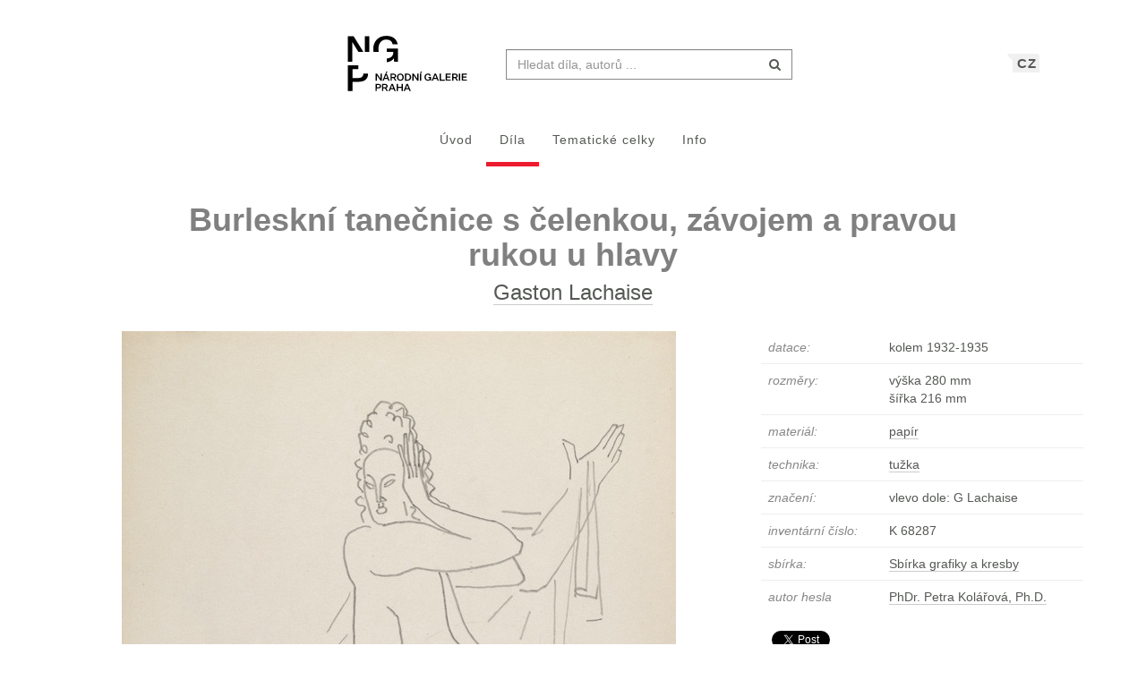

--- FILE ---
content_type: text/html; charset=UTF-8
request_url: https://sbirky.ngprague.cz/dielo/CZE:NG.K_68287
body_size: 7426
content:
<!DOCTYPE html>
<html lang="cs">

<head>
		<meta charset="utf-8">
		<meta name="viewport" content="width=device-width, initial-scale=1.0">
		    <meta name="description" content=", datace: kolem 1932-1935, rozměry: výška 280 mm x šířka 216 mm">
		<meta name="author" content="lab.SNG">

		<title>
			Gaston Lachaise - Burleskní tanečnice s čelenkou, závojem a pravou rukou u hlavy |
			Národní galerie Praha - sbírky
			
		</title>

		<!--  favicons-->
		<link rel="apple-touch-icon" sizes="180x180" href="/apple-touch-icon.png">
<link rel="icon" type="image/png" sizes="32x32" href="/favicon-32x32.png">
<link rel="icon" type="image/png" sizes="16x16" href="/favicon-16x16.png">
<link rel="manifest" href="/site.webmanifest">
<link rel="mask-icon" href="/safari-pinned-tab.svg" color="#000000">
<meta name="msapplication-TileColor" content="#ed1b2e">
<meta name="theme-color" content="#ffffff">		<!--  /favicons-->

		<!--  Open Graph protocol -->
	    <!--  Open Graph protocol -->
<meta name="twitter:card" content="summary" />
<meta name="twitter:site" content="@narodnigalerie" />
<meta property="og:title" content="Gaston Lachaise - Burleskní tanečnice s čelenkou, závojem a pravou rukou u hlavy" />
<meta property="og:description" content=", datace: kolem 1932-1935, rozměry: výška 280 mm x šířka 216 mm" />
<meta property="og:type" content="object" />
<meta property="og:url" content="https://sbirky.ngprague.cz/dielo/CZE:NG.K_68287" />
<meta property="og:image" content="https://sbirky.ngprague.cz/images/diela/NG./82/CZE_NG.K_68287/CZE_NG.K_68287.jpeg" />
<meta property="og:site_name" content="Web umenia" />
	    <!--  /Open Graph protocol -->

	    <!--  hreflangs -->
		<link rel="alternate" hreflang="cs" href="https://sbirky.ngprague.cz/dielo/CZE:NG.K_68287">
<link rel="alternate" hreflang="en" href="https://sbirky.ngprague.cz/en/dielo/CZE:NG.K_68287">
		<!--  /hreflangs -->

		    <link rel="canonical" href="https://sbirky.ngprague.cz/dielo/CZE:NG.K_68287">

		<!-- CSS are placed here -->
		<link rel="stylesheet" href="https://maxcdn.bootstrapcdn.com/font-awesome/4.4.0/css/font-awesome.min.css">
		<link rel="stylesheet" type="text/css" href="https://sbirky.ngprague.cz/css/style.css?1540252393" />
		<link media="all" type="text/css" rel="stylesheet" href="https://sbirky.ngprague.cz/css/slick-theme.css">

		<link media="all" type="text/css" rel="stylesheet" href="https://sbirky.ngprague.cz/css/magnific-popup.css">


		<script>
		    document.createElement( "picture" );
		</script>
		<script src="https://sbirky.ngprague.cz/js/picturefill.min.js"></script>


        <script src="https://sbirky.ngprague.cz/js/modernizr.custom.js"></script>


				<script async src="https://www.googletagmanager.com/gtag/js?id=UA-111403294-1"></script>
        <script>
          window.dataLayer = window.dataLayer || [];
          function gtag(){dataLayer.push(arguments);}
          gtag('js', new Date());
          gtag('config', 'UA-111403294-1');
        </script>
				<script src="https://sbirky.ngprague.cz/js/scroll-frame-head.js"></script>

</head>

<body id="page-top">
<div id="fb-root"></div>
<script>(function(d, s, id) {
  var js, fjs = d.getElementsByTagName(s)[0];
  if (d.getElementById(id)) return;
  js = d.createElement(s); js.id = id;
  js.src = 'https://connect.facebook.net/en_US/sdk.js#xfbml=1&version=v2.11&appId=2085312731692823';
  fjs.parentNode.insertBefore(js, fjs);
}(document, 'script', 'facebook-jssdk'));</script>

	
	<nav class="navbar   dark-text" role="navigation">
	    <div class="container">
	        <div class="navbar-header page-scroll">
                <div class="langswitch-wrapper">
  <a class="dropdown-toggle langswitch-toggle uppercase triangle-top-left" data-toggle="dropdown" href="#" role="button" aria-haspopup="true" aria-expanded="false">
    CZ <span class="caret"></span>
  </a>
  <ul class="dropdown-menu">
                          <li>
        <a class="uppercase" href="https://sbirky.ngprague.cz/en/dielo/CZE:NG.K_68287">
          EN
        </a>
      </li>
            </ul>
</div>
                <button type="button" class="navbar-toggle" data-toggle="collapse" data-target=".navbar-main-collapse">
                    <i class="fa fa-bars fa-2x"></i>
                </button>
	            <a class="navbar-brand no-border hidden-xs" href="http://www.ngprague.cz/">
	                                    <img src="https://sbirky.ngprague.cz/images/logo_cs.svg" class="brand-image">
	            </a>

	            <form method="GET" action="https://sbirky.ngprague.cz/katalog" accept-charset="UTF-8" class="navbar-form right-inner-addon" data-searchd-engine="your_id">
    <i class="fa fa-search"></i>
    <input class="form-control" placeholder="Hledat d&iacute;la, autorů ..." id="search" autocomplete="off" data-artists-title="Autori" data-artworks-title="D&iacute;la" data-articles-title="Čl&aacute;nky" data-collections-title="Tematick&eacute; celky" name="search" type="text" value="">
    <input type="submit" value="submit">
</form>
	        </div>

	        <div class="collapse navbar-collapse navbar-main-collapse">
	            <ul class="nav navbar-nav">
                        <li class="">
                                <a href="https://sbirky.ngprague.cz">&Uacute;vod</a>
                        </li>
						<li class="active">
								<a href="https://sbirky.ngprague.cz/katalog">D&iacute;la</a>
						</li>
						<li class="">
								<a href="https://sbirky.ngprague.cz/kolekcie">Tematick&eacute; celky</a>
						</li>
						<li class="">
								<a href="https://sbirky.ngprague.cz/informacie">Info</a>
						</li>
							            </ul>
	        </div>
	        <!-- /.navbar-collapse -->
	    </div>
	    <!-- /.container -->
	</nav>



	<!-- Content -->
	

<section class="item top-section" itemscope itemtype="http://schema.org/VisualArtwork">
    <div class="item-body">
        <div class="container">
            <div class="row">
                                <div class="col-md-10 col-md-offset-1 text-center content-section">
                    <h1 class="nadpis-dielo" itemprop="name">Burleskní tanečnice s čelenkou, závojem a pravou rukou u hlavy</h1>
                    <h2 class="inline">
                    <a class="underline" href="https://sbirky.ngprague.cz/katalog?author=Gaston+Lachaise">Gaston Lachaise</a>
                    </h2>
                </div>
            </div>
            <div class="row">
                <div class="col-md-8 text-center">
                                                    <a href="https://sbirky.ngprague.cz/dielo/CZE:NG.K_68287/zoom" data-toggle="tooltip" data-placement="top" title="Zoom">
                                                <img src="/images/diela/NG./82/CZE_NG.K_68287/CZE_NG.K_68287.jpeg" class="img-responsive img-dielo" alt="Gaston Lachaise - Burleskní tanečnice s čelenkou, závojem a pravou rukou u hlavy" itemprop="image">
                                                    </a>
                                                <div class="row">
                            <div class="col-sm-12">
                                                                                            </div>

                            <div class="col-md-12 text-center">
                                                                   <a href="https://sbirky.ngprague.cz/dielo/CZE:NG.K_68287/zoom" class="btn btn-default btn-outline  sans"><i class="fa fa-search-plus"></i> zoom</a>
                                                                                                                            </div>
                                                        <div class="col-md-12 text-left medium description top-space bottom-space underline expandable-long" itemprop="description">
                                Burleska se stala pro amerického sochaře Gastona Lachaise (1882-1935) přitažlivým světem, ve kterém mu smyslná ženská těla v pohybu nabízela množství vizuálně působivých postojů. Lachaise neúnavně zachycoval tanečnice ve vyzývavých pózách, které kreslil svižnou, pevně vedenou linkou. Zobrazení ženského aktu posouval ke stále svobodnějšímu pojetí, které se neohlíželo na předepsané figurální kánony. Lachaise v tančících postavách záměrně zdůrazňoval ňadra, hýždě i boky, které nabývaly až nepřirozených velikostí. Tanečnice zdobené diadémy a závoji mají tajemnou důstojnost orientálních bohyň a jejich nehybné tváře připomínají starověké idoly. Lachaise je zachytil jako antické bakchantky přicházející z jiného světa. Série kreseb z prostředí americké burlesky, které vytvořil v první polovině třicátých let, byla oslavou ženství v jeho archaické podobě, s jeho přiznanou smyslností a bujnou tělesností.

                                                            </div>
                                                    </div>
                </div>
                <div class="col-md-4 text-left">

                        <table class="table">
                            <tbody>
                                <tr>
                                    <td class="atribut">datace:</td>
                                    <td><time itemprop="dateCreated" datetime="1932">kolem 1932-1935</time></td>
                                </tr>
                                                                <tr>
                                    <td class="atribut">rozměry:</td>
                                    <td>
                                                                                                                         výška 280 mm<br>
                                                                                                                         šířka 216 mm<br>
                                                                            </td>
                                </tr>
                                                                                                                                                                                                                                <tr>
                                    <td class="atribut">materi&aacute;l:</td>
                                    <td>
                                                                            <a href="https://sbirky.ngprague.cz/katalog?medium=papír"><span itemprop="artMedium">papír</span></a><br>
                                                                        </td>
                                </tr>
                                                                                                <tr>
                                    <td class="atribut">technika:</td>
                                    <td>
                                                                            <a href="https://sbirky.ngprague.cz/katalog?technique=tužka">tužka</a><br>
                                                                        </td>
                                </tr>
                                                                                                                                                                                                <tr>
                                    <td class="atribut">značen&iacute;:</td>
                                    <td><div class="expandable">vlevo dole: G Lachaise</div></td>
                                </tr>
                                                                                                                                <tr>
                                    <td class="atribut">invent&aacute;rn&iacute; č&iacute;slo:</td>
                                    <td>K 68287</td>
                                </tr>
                                                                                                <tr>
                                    <td class="atribut">sb&iacute;rka:</td>
                                    <td>
                                        <a href="https://sbirky.ngprague.cz/katalog?gallery_collection=Sbírka grafiky a kresby">Sbírka grafiky a kresby</a>
                                    </td>
                                </tr>
                                                                                                                                <tr>
                                    <td class="atribut">autor hesla</td>
                                    <td><a href="https://sbirky.ngprague.cz/katalog?description_author=PhDr. Petra Kol&aacute;řov&aacute;, Ph.D.">PhDr. Petra Kol&aacute;řov&aacute;, Ph.D.</a></td>
                                </tr>
                                                                                                                            </tbody>
                        </table>

                    <div>
                                        </div>

                    
                    <div class="share">
                        <div class="fb-like" data-href="https://sbirky.ngprague.cz/dielo/CZE:NG.K_68287" data-layout="button_count" data-action="like" data-show-faces="false" data-share="false" style="height:20px; vertical-align: top;"></div> &nbsp;
                        <a href="https://twitter.com/share" class="twitter-share-button" style="float: right; text-align: right" >Tweet</a>
                        <script>!function(d,s,id){var js,fjs=d.getElementsByTagName(s)[0],p=/^http:/.test(d.location)?'http':'https';if(!d.getElementById(id)){js=d.createElement(s);js.id=id;js.src=p+'://platform.twitter.com/widgets.js';fjs.parentNode.insertBefore(js,fjs);}}(document, 'script', 'twitter-wjs');
                        </script>
                    </div>
                </div>
            </div>
        </div>
    </div>
</section>


<section class="more-items content-section">
    <div class="container">
        <div class="row">
            <div class="col-xs-12">
                <h4>dal&scaron;&iacute; d&iacute;la</h4>
                <div class="artwork-carousel-container ">
  <div class="artworks-preview ">
        <a href="https://sbirky.ngprague.cz/dielo/CZE:NG.K_68286">
      <img data-lazy="/images/diela/NG./81/CZE_NG.K_68286/CZE_NG.K_68286.jpeg" class="img-responsive-width " alt="Gaston Lachaise - Žena se zdviženou pravou nohou ">
    </a>
        <a href="https://sbirky.ngprague.cz/dielo/CZE:NG.K_68284">
      <img data-lazy="/images/diela/NG./79/CZE_NG.K_68284/CZE_NG.K_68284.jpeg" class="img-responsive-width " alt="Gaston Lachaise - Žena ">
    </a>
        <a href="https://sbirky.ngprague.cz/dielo/CZE:NG.K_68290">
      <img data-lazy="/images/diela/NG./6/CZE_NG.K_68290/CZE_NG.K_68290.jpeg" class="img-responsive-width " alt="Gaston Lachaise - Hlava ženy (asiatské oči) ">
    </a>
        <a href="https://sbirky.ngprague.cz/dielo/CZE:NG.K_68292">
      <img data-lazy="/images/diela/NG./8/CZE_NG.K_68292/CZE_NG.K_68292.jpeg" class="img-responsive-width " alt="Gaston Lachaise - Studie dvou žen ">
    </a>
        <a href="https://sbirky.ngprague.cz/dielo/CZE:NG.K_68285">
      <img data-lazy="/images/diela/NG./80/CZE_NG.K_68285/CZE_NG.K_68285.jpeg" class="img-responsive-width " alt="Gaston Lachaise - Torzo ">
    </a>
        <a href="https://sbirky.ngprague.cz/dielo/CZE:NG.K_68288">
      <img data-lazy="/images/diela/NG./83/CZE_NG.K_68288/CZE_NG.K_68288.jpeg" class="img-responsive-width " alt="Gaston Lachaise - Burleskní tanečnice s čelenkou, zvednutýma rukama a závojem ">
    </a>
        <a href="https://sbirky.ngprague.cz/dielo/CZE:NG.K_68291">
      <img data-lazy="/images/diela/NG./7/CZE_NG.K_68291/CZE_NG.K_68291.jpeg" class="img-responsive-width " alt="Gaston Lachaise - Studie tří žen v mytické krajině ">
    </a>
      </div>
</div>            </div>
        </div>
    </div>
</section>


<!-- Modal -->
<div tabindex="-1" class="modal fade" id="downloadfail" role="dialog">
    <div class="modal-dialog">
        <div class="modal-content">
            <div class="modal-header text-center">
                Nastala chyba
            </div>
            <div class="modal-body">
                &lt;p&gt;V&aacute;mi zvolen&eacute; d&iacute;lo nebylo nyn&iacute; možn&eacute; st&aacute;hnout. Zkuste to pros&iacute;m později.&lt;/p&gt;  =
                                            &lt;p&gt;Pokud probl&eacute;m přetrv&aacute;v&aacute;, kontaktujte n&aacute;s na &lt;a href=&quot;mailto:lab@sng.sk&quot;&gt;lab@sng.sk&lt;/a&gt;&lt;/p&gt;
            </div>
            <div class="modal-footer">
                <div class="text-center"><button type="button" data-dismiss="modal" class="btn btn-default btn-outline uppercase sans">zavř&iacute;t</button></div>
            </div>
        </div>
    </div>
</div>

<!-- <div id="map"></div> -->


	<div class="footer">
      <div class="container">
      	<div class="row">
      		<div class="col-xs-6">
      			<a href="https://www.facebook.com/NGPrague" target="_blank" data-toggle="tooltip" title="facebook"><i class="fa fa-facebook fa-lg"></i></a>
      			<a href="https://twitter.com/narodnigalerie" target="_blank" data-toggle="tooltip" title="twitter"><i class="fa fa-twitter fa-lg"></i></a>
                <a href="https://www.instagram.com/ngprague/" target="_blank" data-toggle="tooltip" title="instagram"><i class="fa fa-instagram fa-lg"></i></a>
      			<a href="https://www.youtube.com/channel/UCeYULpYNcpUJxSeK2FpDpsg" target="_blank" data-toggle="tooltip" title="youtube"><i class="fa fa-youtube fa-lg"></i></a>
      		</div>
      		<div class="col-xs-6">
      			<p class="text-muted text-right">Vyrobil a spravuje <a href="http://lab.sng.sk" target="_blank" class="sans">lab.SNG</a></p>
      		</div>
      	</div>

      </div>
    </div>

	<div id="top">
	    <a href="#page-top" title="n&aacute;vrat nahoru" class="btn btn-default"  data-toggle="tooltip" data-placement="top">
	        <i class="icon-arrow-up"></i>
	    </a>
	</div>

	<!-- Core JavaScript Files -->
	<script src="https://ajax.googleapis.com/ajax/libs/jquery/1.10.2/jquery.min.js"></script>
    <script src="https://cdnjs.cloudflare.com/ajax/libs/jquery-easing/1.3/jquery.easing.min.js"></script>
	<script src="https://cdnjs.cloudflare.com/ajax/libs/lazysizes/4.0.1/lazysizes.min.js" async=""></script>
    <script src="https://unpkg.com/isotope-layout@3/dist/isotope.pkgd.min.js"></script>
	<script src="https://unpkg.com/flickity@1.1/dist/flickity.pkgd.min.js"></script>
	<script src="https://sbirky.ngprague.cz/js/jquery.infinitescroll.min.js"></script>

    <script src="https://sbirky.ngprague.cz/js/bootstrap.min.js"></script>

    <script src="https://sbirky.ngprague.cz/js/typeahead.bundle.min.js"></script>


<script type="text/javascript">

  var items = new Bloodhound({
    datumTokenizer: function (d) {
              return Bloodhound.tokenizers.whitespace(d.value);
          },
    queryTokenizer: Bloodhound.tokenizers.whitespace,
    limit: 8,
    remote: {
      url: '/katalog/suggestions?search=%QUERY',
      filter: function (items) {
              return $.map(items.results, function (item) {
                  return {
                      id: item.id,
                      author: item.author,
                      title: item.title,
                      image: item.image,
                      value: item.author + ': ' + item.title
                  };
              });
          }
      }
  });

  var authors = new Bloodhound({
    datumTokenizer: function (d) {
              return Bloodhound.tokenizers.whitespace(d.value);
          },
    queryTokenizer: Bloodhound.tokenizers.whitespace,
    limit: 3,
    remote: {
      url: '/autori/suggestions?search=%QUERY',
      filter: function (authors) {
              return $.map(authors.results, function (author) {
                  return {
                      id: author.id,
                      name: author.name,
                      birth_year: author.birth_year || "",
                      death_year: author.death_year || "",
                      image: author.image,
                      value: author.name
                  };
              });
          }
      }
  });

  var articles = new Bloodhound({
    datumTokenizer: function (d) {
              return Bloodhound.tokenizers.whitespace(d.value);
          },
    queryTokenizer: Bloodhound.tokenizers.whitespace,
    limit: 3,
    remote: {
      url: '/clanky/suggestions?search=%QUERY',
      filter: function (articles) {
              return $.map(articles.results, function (article) {
                  return {
                      author: article.author,
                      title: article.title,
                      url: article.url,
                      image: article.image,
                      value: article.author + ': ' + article.title
                  };
              });
          }
      }
  });

  var collections = new Bloodhound({
    datumTokenizer: function (d) {
              return Bloodhound.tokenizers.whitespace(d.value);
          },
    queryTokenizer: Bloodhound.tokenizers.whitespace,
    limit: 3,
    remote: {
      url: '/kolekcie/suggestions?search=%QUERY',
      filter: function (collections) {
              return $.map(collections.results, function (collection) {
                  return {
                      author: collection.author,
                      name: collection.name,
                      items: collection.items,
                      url: collection.url,
                      image: collection.image,
                      value: collection.name
                  };
              });
          }
      }
  });


  $("document").ready(function() {

    items.initialize();
    authors.initialize();
    articles.initialize();
    collections.initialize();

    $search = $('#search');
    $search.typeahead(
    {
      hint: true,
      highlight: true,
      minLength: 2
    },
    {
      name: 'authors',
      displayKey: 'value',
      source: authors.ttAdapter(),
      templates: {
          header: '<h3 class="suggest-type-name">'+ $search.data('artists-title') +'</h3>',
          suggestion: function (data) {
            var format_years = '';
            if (data.birth_year) {
                format_years += '(&#x2734; ' + data.birth_year;
                if (data.death_year) {
                    format_years += '  &ndash; &#x271D; ' + data.death_year;
                }
                format_years += ')';
            }
            return '<p  data-searchd-result="title/'+data.id+'" data-searchd-title="'+data.value+'"><img src="'+data.image+'" class="preview img-circle" />' + data.name + '<br> ' + format_years + '</p>';
          }
      }
    },
    {
      name: 'items',
      displayKey: 'value',
      source: items.ttAdapter(),
      templates: {
          header: '<h3 class="suggest-type-name">'+ $search.data('artworks-title') +'</h3>',
          suggestion: function (data) {
              return '<p  data-searchd-result="title/'+data.id+'" data-searchd-title="'+data.value+'"><img src="'+data.image+'" class="preview" /><em>' + data.author + '</em><br> ' + data.title + '</p>';
          }
      }
    },
    {
      name: 'articles',
      displayKey: 'value',
      source: articles.ttAdapter(),
      templates: {
          header: '<h3 class="suggest-type-name">'+ $search.data('articles-title') +'</h3>',
          suggestion: function (data) {
              return '<p  data-searchd-result="title/'+data.id+'" data-searchd-title="'+data.value+'"><img src="'+data.image+'" class="preview" /><em>' + data.author + '</em><br> ' + data.title + '</p>';
          }
      }
    },
    {
      name: 'collections',
      displayKey: 'value',
      source: collections.ttAdapter(),
      templates: {
          header: '<h3 class="suggest-type-name">'+ $search.data('collections-title') +'</h3>',
          suggestion: function (data) {
              return '<p  data-searchd-result="title/'+data.id+'" data-searchd-title="'+data.value+'"><img src="'+data.image+'" class="preview" /><em>' + data.author + '</em><br> ' + data.name + '<em> (' + data.items + ' diel)</em>' + '</p>';
          }
      }
    }).bind("typeahead:selected", function(obj, datum, name) {
        switch (name) {
            case 'authors':
                window.location.href = "/autor/" + datum.id;
                break;
            case 'articles':
                window.location.href = datum.url;
                break;
            case 'collections':
                window.location.href = datum.url;
                break;
            default:
                window.location.href = "/dielo/" + datum.id;
        }
    });

  });
</script>    <script src="https://sbirky.ngprague.cz/js/webumenia.js?1530270162"></script>


	<!-- Content -->
	<script src="https://sbirky.ngprague.cz/js/readmore.min.js"></script>

<script src="https://sbirky.ngprague.cz/js/jquery.fileDownload.js"></script>


<script src="https://sbirky.ngprague.cz/js/slick.js"></script>

<script type="text/javascript">
  $(document).ready(function(){
    $(".artworks-preview").slick({
      dots: false,
      lazyLoad: 'progressive',
      infinite: false,
      speed: 300,
      slidesToShow: 1,
      slide: 'a',
      centerMode: false,
      variableWidth: true,
    });
  })
</script>

<script type="text/javascript">

    function leftArrowPressed() {
        var left=document.getElementById("left");
        if (left) location.href = left.href;
    }

    function rightArrowPressed() {
        var right=document.getElementById("right");
        if (right) location.href = right.href;
    }

    document.onkeydown = function(evt) {
        evt = evt || window.event;
        switch (evt.keyCode) {
            case 37:
                leftArrowPressed();
                break;
            case 39:
                rightArrowPressed();
                break;
        }
    };

    $(document).ready(function(){

        var moreLinkText = '<a href="#"><i class="fa fa-chevron-down"></i> zobrazit v&iacute;ce</a>';
        var lessLinkText = '<a href="#"><i class="fa fa-chevron-up"></i> skr&yacute;t</a>';

        $('.expandable').readmore({
            moreLink: moreLinkText,
            lessLink: lessLinkText,
            maxHeight: 40
        });

        $('.expandable-long').readmore({
            moreLink: moreLinkText,
            lessLink: lessLinkText,
            maxHeight: 160
        });


// $(document).on("click", "#download", function() {
//         $.fileDownload($(this).attr('href'), {
//             preparingMessageHtml: "We are preparing your report, please wait...",
//             failMessageHtml: "There was a problem generating your report, please try again."
//         });
//         return false; //this is critical to stop the click event which will trigger a normal file download!
//     });

    });
</script>


</body>
</html>


--- FILE ---
content_type: image/svg+xml
request_url: https://sbirky.ngprague.cz/images/logo_cs.svg
body_size: 2326
content:
<svg enable-background="new 0 0 150 74.3" viewBox="0 0 150 74.3" xmlns="http://www.w3.org/2000/svg"><path d="m74.8 61.7 1.3 3.4h-2.7zm2.5 6.5h1.5l-3.2-7.9h-1.6l-3.2 7.9h1.4l.8-1.9h3.6zm-14.4 0h1.5v-3.4h4v3.4h1.5v-7.9h-1.5v3.3h-4v-3.3h-1.5zm-5-6.5 1.3 3.4h-2.7zm2.6 6.5h1.5l-3.2-7.9h-1.6l-3.2 7.9h1.4l.8-1.9h3.6zm-12.4-4.1v-2.6h1.8c1.1 0 1.6.4 1.6 1.3s-.6 1.3-1.6 1.3zm0 4.1v-3h1.8l1.8 3h1.6l-2-3.2c1.1-.3 1.7-1.2 1.7-2.2 0-1.6-1.1-2.5-2.9-2.5h-3.4v7.9zm-7.2-4.1v-2.7h1.7c1.1 0 1.6.4 1.6 1.3s-.5 1.3-1.6 1.3h-1.7zm4.8-1.3c0-1.6-1-2.5-3-2.5h-3.3v7.9h1.4v-2.9h1.8c2 0 3.1-.9 3.1-2.5"/><path d="m141.5 56.6v-1.2h-4.3v-2.2h3.8v-1.2h-3.8v-2.2h4.2v-1.2h-5.7v7.9h5.8zm-8.9 0h1.5v-7.9h-1.5zm-6.2-4.1v-2.6h1.8c1.1 0 1.6.4 1.6 1.3s-.6 1.3-1.6 1.3zm0 4.1v-3h1.8l1.8 3h1.6l-2-3.2c1.1-.3 1.7-1.2 1.7-2.2 0-1.6-1.1-2.5-2.9-2.5h-3.4v7.9zm-2.8 0v-1.2h-4.3v-2.2h3.8v-1.2h-3.8v-2.2h4.2v-1.2h-5.7v7.9h5.8zm-12.4 0h5.5v-1.2h-4.1v-6.7h-1.5v7.9zm-5-6.5 1.3 3.4h-2.7zm2.5 6.5h1.5l-3.2-7.9h-1.6l-3.2 7.9h1.4l.8-1.9h3.6zm-10.8.1c1 0 2-.5 2.3-1.3l.1 1.1h1.1v-4h-3v1.1h1.5v.3c0 1-.8 1.7-2 1.7-1.4 0-2.3-1.1-2.3-2.9s.9-2.9 2.3-2.9c1 0 1.7.5 1.8 1.4h1.5c-.3-1.7-1.5-2.6-3.3-2.6-2.3 0-3.8 1.6-3.8 4.1.1 2.4 1.5 4 3.8 4m-8.9-.1h1.5v-7.9h-1.5zm1.2-8.5 1.3-1.7h-1.6l-.6 1.7zm-8 .6h-1.7v7.9h1.4v-6.1l4.1 6.1h1.4v-7.9h-1.4v5.6zm-4.5 3.9c0 1.8-.9 2.8-2.4 2.8h-1.6v-5.6h1.6c1.5.1 2.4 1.1 2.4 2.8m-2.4-3.9h-3v7.9h3c2.4 0 4-1.6 4-3.9-.1-2.4-1.6-4-4-4m-8.1 6.9c-1.4 0-2.3-1.1-2.3-2.9 0-1.9.8-2.9 2.3-2.9 1.4 0 2.3 1.1 2.3 2.9s-.9 2.9-2.3 2.9m0-7c-2.3 0-3.8 1.6-3.8 4.1 0 2.4 1.5 4.1 3.8 4.1s3.8-1.6 3.8-4.1c-.1-2.5-1.5-4.1-3.8-4.1m-9.6 3.9v-2.6h1.8c1.1 0 1.6.4 1.6 1.3s-.6 1.3-1.6 1.3zm0 4.1v-3h1.8l1.8 3h1.6l-2-3.2c1.1-.3 1.7-1.2 1.7-2.2 0-1.6-1.1-2.5-2.9-2.5h-3.4v7.9zm-6.4-6.5 1.3 3.4h-2.7zm2.5 6.5h1.5l-3.2-7.9h-1.6l-3.2 7.9h1.4l.8-1.9h3.6zm-2.1-8.5 1.3-1.7h-1.6l-.6 1.7zm-10.4.6h-1.7v7.9h1.4v-6.1l4.1 6.1h1.4v-7.9h-1.4v5.6z"/><path d="m20.3 39.4h-11.8v28.8h5.2v-10.3h6.7c7 0 10.7-3.3 10.7-9.3h-5.3c0 3.4-2 5-5.9 5h-6.2v-10h6.2.3v-4.2zm5.5-15.3-10.8-17.5h-6.5v28.8h4.9v-22.3h.1l6.8 11.1h5.5zm6.6-17.5h-4.9v17.6h4.9zm26.2 9h5.6c-1.2-6.1-5.8-9.5-12.7-9.5-8.7 0-14.6 6-14.6 14.8 0 1.1.1 2.2.3 3.2h5.8c-.2-1-.3-2.1-.3-3.2 0-6.7 3.4-10.6 8.9-10.6 3.8 0 6.3 1.8 7 5.3m5.9 19.8v-15.1h-12.4v3.9h7.2v.8c0 3.7-3.1 6.4-7.2 6.6v4.2c3.5-.3 6.7-2.1 7.7-4.6l.4 4.1h4.3z"/></svg>